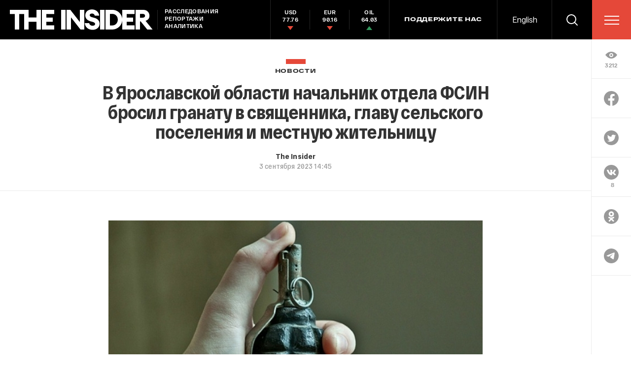

--- FILE ---
content_type: text/html; charset=windows-1251
request_url: https://theins.ru/api/proxy/vk?act=count&index=1&url=https%3A%2F%2Ftheins.ru%2Fnews%2F264794
body_size: 53
content:
VK.Share.count(1, 8);

--- FILE ---
content_type: text/html; charset=utf-8
request_url: https://www.google.com/recaptcha/api2/anchor?ar=1&k=6LfXXlQrAAAAAJfFz-T9_R_zHKzorpYdeA7oEl5d&co=aHR0cHM6Ly90aGVpbnMucnU6NDQz&hl=en&v=PoyoqOPhxBO7pBk68S4YbpHZ&size=invisible&anchor-ms=20000&execute-ms=30000&cb=y90ln5xx85r
body_size: 49586
content:
<!DOCTYPE HTML><html dir="ltr" lang="en"><head><meta http-equiv="Content-Type" content="text/html; charset=UTF-8">
<meta http-equiv="X-UA-Compatible" content="IE=edge">
<title>reCAPTCHA</title>
<style type="text/css">
/* cyrillic-ext */
@font-face {
  font-family: 'Roboto';
  font-style: normal;
  font-weight: 400;
  font-stretch: 100%;
  src: url(//fonts.gstatic.com/s/roboto/v48/KFO7CnqEu92Fr1ME7kSn66aGLdTylUAMa3GUBHMdazTgWw.woff2) format('woff2');
  unicode-range: U+0460-052F, U+1C80-1C8A, U+20B4, U+2DE0-2DFF, U+A640-A69F, U+FE2E-FE2F;
}
/* cyrillic */
@font-face {
  font-family: 'Roboto';
  font-style: normal;
  font-weight: 400;
  font-stretch: 100%;
  src: url(//fonts.gstatic.com/s/roboto/v48/KFO7CnqEu92Fr1ME7kSn66aGLdTylUAMa3iUBHMdazTgWw.woff2) format('woff2');
  unicode-range: U+0301, U+0400-045F, U+0490-0491, U+04B0-04B1, U+2116;
}
/* greek-ext */
@font-face {
  font-family: 'Roboto';
  font-style: normal;
  font-weight: 400;
  font-stretch: 100%;
  src: url(//fonts.gstatic.com/s/roboto/v48/KFO7CnqEu92Fr1ME7kSn66aGLdTylUAMa3CUBHMdazTgWw.woff2) format('woff2');
  unicode-range: U+1F00-1FFF;
}
/* greek */
@font-face {
  font-family: 'Roboto';
  font-style: normal;
  font-weight: 400;
  font-stretch: 100%;
  src: url(//fonts.gstatic.com/s/roboto/v48/KFO7CnqEu92Fr1ME7kSn66aGLdTylUAMa3-UBHMdazTgWw.woff2) format('woff2');
  unicode-range: U+0370-0377, U+037A-037F, U+0384-038A, U+038C, U+038E-03A1, U+03A3-03FF;
}
/* math */
@font-face {
  font-family: 'Roboto';
  font-style: normal;
  font-weight: 400;
  font-stretch: 100%;
  src: url(//fonts.gstatic.com/s/roboto/v48/KFO7CnqEu92Fr1ME7kSn66aGLdTylUAMawCUBHMdazTgWw.woff2) format('woff2');
  unicode-range: U+0302-0303, U+0305, U+0307-0308, U+0310, U+0312, U+0315, U+031A, U+0326-0327, U+032C, U+032F-0330, U+0332-0333, U+0338, U+033A, U+0346, U+034D, U+0391-03A1, U+03A3-03A9, U+03B1-03C9, U+03D1, U+03D5-03D6, U+03F0-03F1, U+03F4-03F5, U+2016-2017, U+2034-2038, U+203C, U+2040, U+2043, U+2047, U+2050, U+2057, U+205F, U+2070-2071, U+2074-208E, U+2090-209C, U+20D0-20DC, U+20E1, U+20E5-20EF, U+2100-2112, U+2114-2115, U+2117-2121, U+2123-214F, U+2190, U+2192, U+2194-21AE, U+21B0-21E5, U+21F1-21F2, U+21F4-2211, U+2213-2214, U+2216-22FF, U+2308-230B, U+2310, U+2319, U+231C-2321, U+2336-237A, U+237C, U+2395, U+239B-23B7, U+23D0, U+23DC-23E1, U+2474-2475, U+25AF, U+25B3, U+25B7, U+25BD, U+25C1, U+25CA, U+25CC, U+25FB, U+266D-266F, U+27C0-27FF, U+2900-2AFF, U+2B0E-2B11, U+2B30-2B4C, U+2BFE, U+3030, U+FF5B, U+FF5D, U+1D400-1D7FF, U+1EE00-1EEFF;
}
/* symbols */
@font-face {
  font-family: 'Roboto';
  font-style: normal;
  font-weight: 400;
  font-stretch: 100%;
  src: url(//fonts.gstatic.com/s/roboto/v48/KFO7CnqEu92Fr1ME7kSn66aGLdTylUAMaxKUBHMdazTgWw.woff2) format('woff2');
  unicode-range: U+0001-000C, U+000E-001F, U+007F-009F, U+20DD-20E0, U+20E2-20E4, U+2150-218F, U+2190, U+2192, U+2194-2199, U+21AF, U+21E6-21F0, U+21F3, U+2218-2219, U+2299, U+22C4-22C6, U+2300-243F, U+2440-244A, U+2460-24FF, U+25A0-27BF, U+2800-28FF, U+2921-2922, U+2981, U+29BF, U+29EB, U+2B00-2BFF, U+4DC0-4DFF, U+FFF9-FFFB, U+10140-1018E, U+10190-1019C, U+101A0, U+101D0-101FD, U+102E0-102FB, U+10E60-10E7E, U+1D2C0-1D2D3, U+1D2E0-1D37F, U+1F000-1F0FF, U+1F100-1F1AD, U+1F1E6-1F1FF, U+1F30D-1F30F, U+1F315, U+1F31C, U+1F31E, U+1F320-1F32C, U+1F336, U+1F378, U+1F37D, U+1F382, U+1F393-1F39F, U+1F3A7-1F3A8, U+1F3AC-1F3AF, U+1F3C2, U+1F3C4-1F3C6, U+1F3CA-1F3CE, U+1F3D4-1F3E0, U+1F3ED, U+1F3F1-1F3F3, U+1F3F5-1F3F7, U+1F408, U+1F415, U+1F41F, U+1F426, U+1F43F, U+1F441-1F442, U+1F444, U+1F446-1F449, U+1F44C-1F44E, U+1F453, U+1F46A, U+1F47D, U+1F4A3, U+1F4B0, U+1F4B3, U+1F4B9, U+1F4BB, U+1F4BF, U+1F4C8-1F4CB, U+1F4D6, U+1F4DA, U+1F4DF, U+1F4E3-1F4E6, U+1F4EA-1F4ED, U+1F4F7, U+1F4F9-1F4FB, U+1F4FD-1F4FE, U+1F503, U+1F507-1F50B, U+1F50D, U+1F512-1F513, U+1F53E-1F54A, U+1F54F-1F5FA, U+1F610, U+1F650-1F67F, U+1F687, U+1F68D, U+1F691, U+1F694, U+1F698, U+1F6AD, U+1F6B2, U+1F6B9-1F6BA, U+1F6BC, U+1F6C6-1F6CF, U+1F6D3-1F6D7, U+1F6E0-1F6EA, U+1F6F0-1F6F3, U+1F6F7-1F6FC, U+1F700-1F7FF, U+1F800-1F80B, U+1F810-1F847, U+1F850-1F859, U+1F860-1F887, U+1F890-1F8AD, U+1F8B0-1F8BB, U+1F8C0-1F8C1, U+1F900-1F90B, U+1F93B, U+1F946, U+1F984, U+1F996, U+1F9E9, U+1FA00-1FA6F, U+1FA70-1FA7C, U+1FA80-1FA89, U+1FA8F-1FAC6, U+1FACE-1FADC, U+1FADF-1FAE9, U+1FAF0-1FAF8, U+1FB00-1FBFF;
}
/* vietnamese */
@font-face {
  font-family: 'Roboto';
  font-style: normal;
  font-weight: 400;
  font-stretch: 100%;
  src: url(//fonts.gstatic.com/s/roboto/v48/KFO7CnqEu92Fr1ME7kSn66aGLdTylUAMa3OUBHMdazTgWw.woff2) format('woff2');
  unicode-range: U+0102-0103, U+0110-0111, U+0128-0129, U+0168-0169, U+01A0-01A1, U+01AF-01B0, U+0300-0301, U+0303-0304, U+0308-0309, U+0323, U+0329, U+1EA0-1EF9, U+20AB;
}
/* latin-ext */
@font-face {
  font-family: 'Roboto';
  font-style: normal;
  font-weight: 400;
  font-stretch: 100%;
  src: url(//fonts.gstatic.com/s/roboto/v48/KFO7CnqEu92Fr1ME7kSn66aGLdTylUAMa3KUBHMdazTgWw.woff2) format('woff2');
  unicode-range: U+0100-02BA, U+02BD-02C5, U+02C7-02CC, U+02CE-02D7, U+02DD-02FF, U+0304, U+0308, U+0329, U+1D00-1DBF, U+1E00-1E9F, U+1EF2-1EFF, U+2020, U+20A0-20AB, U+20AD-20C0, U+2113, U+2C60-2C7F, U+A720-A7FF;
}
/* latin */
@font-face {
  font-family: 'Roboto';
  font-style: normal;
  font-weight: 400;
  font-stretch: 100%;
  src: url(//fonts.gstatic.com/s/roboto/v48/KFO7CnqEu92Fr1ME7kSn66aGLdTylUAMa3yUBHMdazQ.woff2) format('woff2');
  unicode-range: U+0000-00FF, U+0131, U+0152-0153, U+02BB-02BC, U+02C6, U+02DA, U+02DC, U+0304, U+0308, U+0329, U+2000-206F, U+20AC, U+2122, U+2191, U+2193, U+2212, U+2215, U+FEFF, U+FFFD;
}
/* cyrillic-ext */
@font-face {
  font-family: 'Roboto';
  font-style: normal;
  font-weight: 500;
  font-stretch: 100%;
  src: url(//fonts.gstatic.com/s/roboto/v48/KFO7CnqEu92Fr1ME7kSn66aGLdTylUAMa3GUBHMdazTgWw.woff2) format('woff2');
  unicode-range: U+0460-052F, U+1C80-1C8A, U+20B4, U+2DE0-2DFF, U+A640-A69F, U+FE2E-FE2F;
}
/* cyrillic */
@font-face {
  font-family: 'Roboto';
  font-style: normal;
  font-weight: 500;
  font-stretch: 100%;
  src: url(//fonts.gstatic.com/s/roboto/v48/KFO7CnqEu92Fr1ME7kSn66aGLdTylUAMa3iUBHMdazTgWw.woff2) format('woff2');
  unicode-range: U+0301, U+0400-045F, U+0490-0491, U+04B0-04B1, U+2116;
}
/* greek-ext */
@font-face {
  font-family: 'Roboto';
  font-style: normal;
  font-weight: 500;
  font-stretch: 100%;
  src: url(//fonts.gstatic.com/s/roboto/v48/KFO7CnqEu92Fr1ME7kSn66aGLdTylUAMa3CUBHMdazTgWw.woff2) format('woff2');
  unicode-range: U+1F00-1FFF;
}
/* greek */
@font-face {
  font-family: 'Roboto';
  font-style: normal;
  font-weight: 500;
  font-stretch: 100%;
  src: url(//fonts.gstatic.com/s/roboto/v48/KFO7CnqEu92Fr1ME7kSn66aGLdTylUAMa3-UBHMdazTgWw.woff2) format('woff2');
  unicode-range: U+0370-0377, U+037A-037F, U+0384-038A, U+038C, U+038E-03A1, U+03A3-03FF;
}
/* math */
@font-face {
  font-family: 'Roboto';
  font-style: normal;
  font-weight: 500;
  font-stretch: 100%;
  src: url(//fonts.gstatic.com/s/roboto/v48/KFO7CnqEu92Fr1ME7kSn66aGLdTylUAMawCUBHMdazTgWw.woff2) format('woff2');
  unicode-range: U+0302-0303, U+0305, U+0307-0308, U+0310, U+0312, U+0315, U+031A, U+0326-0327, U+032C, U+032F-0330, U+0332-0333, U+0338, U+033A, U+0346, U+034D, U+0391-03A1, U+03A3-03A9, U+03B1-03C9, U+03D1, U+03D5-03D6, U+03F0-03F1, U+03F4-03F5, U+2016-2017, U+2034-2038, U+203C, U+2040, U+2043, U+2047, U+2050, U+2057, U+205F, U+2070-2071, U+2074-208E, U+2090-209C, U+20D0-20DC, U+20E1, U+20E5-20EF, U+2100-2112, U+2114-2115, U+2117-2121, U+2123-214F, U+2190, U+2192, U+2194-21AE, U+21B0-21E5, U+21F1-21F2, U+21F4-2211, U+2213-2214, U+2216-22FF, U+2308-230B, U+2310, U+2319, U+231C-2321, U+2336-237A, U+237C, U+2395, U+239B-23B7, U+23D0, U+23DC-23E1, U+2474-2475, U+25AF, U+25B3, U+25B7, U+25BD, U+25C1, U+25CA, U+25CC, U+25FB, U+266D-266F, U+27C0-27FF, U+2900-2AFF, U+2B0E-2B11, U+2B30-2B4C, U+2BFE, U+3030, U+FF5B, U+FF5D, U+1D400-1D7FF, U+1EE00-1EEFF;
}
/* symbols */
@font-face {
  font-family: 'Roboto';
  font-style: normal;
  font-weight: 500;
  font-stretch: 100%;
  src: url(//fonts.gstatic.com/s/roboto/v48/KFO7CnqEu92Fr1ME7kSn66aGLdTylUAMaxKUBHMdazTgWw.woff2) format('woff2');
  unicode-range: U+0001-000C, U+000E-001F, U+007F-009F, U+20DD-20E0, U+20E2-20E4, U+2150-218F, U+2190, U+2192, U+2194-2199, U+21AF, U+21E6-21F0, U+21F3, U+2218-2219, U+2299, U+22C4-22C6, U+2300-243F, U+2440-244A, U+2460-24FF, U+25A0-27BF, U+2800-28FF, U+2921-2922, U+2981, U+29BF, U+29EB, U+2B00-2BFF, U+4DC0-4DFF, U+FFF9-FFFB, U+10140-1018E, U+10190-1019C, U+101A0, U+101D0-101FD, U+102E0-102FB, U+10E60-10E7E, U+1D2C0-1D2D3, U+1D2E0-1D37F, U+1F000-1F0FF, U+1F100-1F1AD, U+1F1E6-1F1FF, U+1F30D-1F30F, U+1F315, U+1F31C, U+1F31E, U+1F320-1F32C, U+1F336, U+1F378, U+1F37D, U+1F382, U+1F393-1F39F, U+1F3A7-1F3A8, U+1F3AC-1F3AF, U+1F3C2, U+1F3C4-1F3C6, U+1F3CA-1F3CE, U+1F3D4-1F3E0, U+1F3ED, U+1F3F1-1F3F3, U+1F3F5-1F3F7, U+1F408, U+1F415, U+1F41F, U+1F426, U+1F43F, U+1F441-1F442, U+1F444, U+1F446-1F449, U+1F44C-1F44E, U+1F453, U+1F46A, U+1F47D, U+1F4A3, U+1F4B0, U+1F4B3, U+1F4B9, U+1F4BB, U+1F4BF, U+1F4C8-1F4CB, U+1F4D6, U+1F4DA, U+1F4DF, U+1F4E3-1F4E6, U+1F4EA-1F4ED, U+1F4F7, U+1F4F9-1F4FB, U+1F4FD-1F4FE, U+1F503, U+1F507-1F50B, U+1F50D, U+1F512-1F513, U+1F53E-1F54A, U+1F54F-1F5FA, U+1F610, U+1F650-1F67F, U+1F687, U+1F68D, U+1F691, U+1F694, U+1F698, U+1F6AD, U+1F6B2, U+1F6B9-1F6BA, U+1F6BC, U+1F6C6-1F6CF, U+1F6D3-1F6D7, U+1F6E0-1F6EA, U+1F6F0-1F6F3, U+1F6F7-1F6FC, U+1F700-1F7FF, U+1F800-1F80B, U+1F810-1F847, U+1F850-1F859, U+1F860-1F887, U+1F890-1F8AD, U+1F8B0-1F8BB, U+1F8C0-1F8C1, U+1F900-1F90B, U+1F93B, U+1F946, U+1F984, U+1F996, U+1F9E9, U+1FA00-1FA6F, U+1FA70-1FA7C, U+1FA80-1FA89, U+1FA8F-1FAC6, U+1FACE-1FADC, U+1FADF-1FAE9, U+1FAF0-1FAF8, U+1FB00-1FBFF;
}
/* vietnamese */
@font-face {
  font-family: 'Roboto';
  font-style: normal;
  font-weight: 500;
  font-stretch: 100%;
  src: url(//fonts.gstatic.com/s/roboto/v48/KFO7CnqEu92Fr1ME7kSn66aGLdTylUAMa3OUBHMdazTgWw.woff2) format('woff2');
  unicode-range: U+0102-0103, U+0110-0111, U+0128-0129, U+0168-0169, U+01A0-01A1, U+01AF-01B0, U+0300-0301, U+0303-0304, U+0308-0309, U+0323, U+0329, U+1EA0-1EF9, U+20AB;
}
/* latin-ext */
@font-face {
  font-family: 'Roboto';
  font-style: normal;
  font-weight: 500;
  font-stretch: 100%;
  src: url(//fonts.gstatic.com/s/roboto/v48/KFO7CnqEu92Fr1ME7kSn66aGLdTylUAMa3KUBHMdazTgWw.woff2) format('woff2');
  unicode-range: U+0100-02BA, U+02BD-02C5, U+02C7-02CC, U+02CE-02D7, U+02DD-02FF, U+0304, U+0308, U+0329, U+1D00-1DBF, U+1E00-1E9F, U+1EF2-1EFF, U+2020, U+20A0-20AB, U+20AD-20C0, U+2113, U+2C60-2C7F, U+A720-A7FF;
}
/* latin */
@font-face {
  font-family: 'Roboto';
  font-style: normal;
  font-weight: 500;
  font-stretch: 100%;
  src: url(//fonts.gstatic.com/s/roboto/v48/KFO7CnqEu92Fr1ME7kSn66aGLdTylUAMa3yUBHMdazQ.woff2) format('woff2');
  unicode-range: U+0000-00FF, U+0131, U+0152-0153, U+02BB-02BC, U+02C6, U+02DA, U+02DC, U+0304, U+0308, U+0329, U+2000-206F, U+20AC, U+2122, U+2191, U+2193, U+2212, U+2215, U+FEFF, U+FFFD;
}
/* cyrillic-ext */
@font-face {
  font-family: 'Roboto';
  font-style: normal;
  font-weight: 900;
  font-stretch: 100%;
  src: url(//fonts.gstatic.com/s/roboto/v48/KFO7CnqEu92Fr1ME7kSn66aGLdTylUAMa3GUBHMdazTgWw.woff2) format('woff2');
  unicode-range: U+0460-052F, U+1C80-1C8A, U+20B4, U+2DE0-2DFF, U+A640-A69F, U+FE2E-FE2F;
}
/* cyrillic */
@font-face {
  font-family: 'Roboto';
  font-style: normal;
  font-weight: 900;
  font-stretch: 100%;
  src: url(//fonts.gstatic.com/s/roboto/v48/KFO7CnqEu92Fr1ME7kSn66aGLdTylUAMa3iUBHMdazTgWw.woff2) format('woff2');
  unicode-range: U+0301, U+0400-045F, U+0490-0491, U+04B0-04B1, U+2116;
}
/* greek-ext */
@font-face {
  font-family: 'Roboto';
  font-style: normal;
  font-weight: 900;
  font-stretch: 100%;
  src: url(//fonts.gstatic.com/s/roboto/v48/KFO7CnqEu92Fr1ME7kSn66aGLdTylUAMa3CUBHMdazTgWw.woff2) format('woff2');
  unicode-range: U+1F00-1FFF;
}
/* greek */
@font-face {
  font-family: 'Roboto';
  font-style: normal;
  font-weight: 900;
  font-stretch: 100%;
  src: url(//fonts.gstatic.com/s/roboto/v48/KFO7CnqEu92Fr1ME7kSn66aGLdTylUAMa3-UBHMdazTgWw.woff2) format('woff2');
  unicode-range: U+0370-0377, U+037A-037F, U+0384-038A, U+038C, U+038E-03A1, U+03A3-03FF;
}
/* math */
@font-face {
  font-family: 'Roboto';
  font-style: normal;
  font-weight: 900;
  font-stretch: 100%;
  src: url(//fonts.gstatic.com/s/roboto/v48/KFO7CnqEu92Fr1ME7kSn66aGLdTylUAMawCUBHMdazTgWw.woff2) format('woff2');
  unicode-range: U+0302-0303, U+0305, U+0307-0308, U+0310, U+0312, U+0315, U+031A, U+0326-0327, U+032C, U+032F-0330, U+0332-0333, U+0338, U+033A, U+0346, U+034D, U+0391-03A1, U+03A3-03A9, U+03B1-03C9, U+03D1, U+03D5-03D6, U+03F0-03F1, U+03F4-03F5, U+2016-2017, U+2034-2038, U+203C, U+2040, U+2043, U+2047, U+2050, U+2057, U+205F, U+2070-2071, U+2074-208E, U+2090-209C, U+20D0-20DC, U+20E1, U+20E5-20EF, U+2100-2112, U+2114-2115, U+2117-2121, U+2123-214F, U+2190, U+2192, U+2194-21AE, U+21B0-21E5, U+21F1-21F2, U+21F4-2211, U+2213-2214, U+2216-22FF, U+2308-230B, U+2310, U+2319, U+231C-2321, U+2336-237A, U+237C, U+2395, U+239B-23B7, U+23D0, U+23DC-23E1, U+2474-2475, U+25AF, U+25B3, U+25B7, U+25BD, U+25C1, U+25CA, U+25CC, U+25FB, U+266D-266F, U+27C0-27FF, U+2900-2AFF, U+2B0E-2B11, U+2B30-2B4C, U+2BFE, U+3030, U+FF5B, U+FF5D, U+1D400-1D7FF, U+1EE00-1EEFF;
}
/* symbols */
@font-face {
  font-family: 'Roboto';
  font-style: normal;
  font-weight: 900;
  font-stretch: 100%;
  src: url(//fonts.gstatic.com/s/roboto/v48/KFO7CnqEu92Fr1ME7kSn66aGLdTylUAMaxKUBHMdazTgWw.woff2) format('woff2');
  unicode-range: U+0001-000C, U+000E-001F, U+007F-009F, U+20DD-20E0, U+20E2-20E4, U+2150-218F, U+2190, U+2192, U+2194-2199, U+21AF, U+21E6-21F0, U+21F3, U+2218-2219, U+2299, U+22C4-22C6, U+2300-243F, U+2440-244A, U+2460-24FF, U+25A0-27BF, U+2800-28FF, U+2921-2922, U+2981, U+29BF, U+29EB, U+2B00-2BFF, U+4DC0-4DFF, U+FFF9-FFFB, U+10140-1018E, U+10190-1019C, U+101A0, U+101D0-101FD, U+102E0-102FB, U+10E60-10E7E, U+1D2C0-1D2D3, U+1D2E0-1D37F, U+1F000-1F0FF, U+1F100-1F1AD, U+1F1E6-1F1FF, U+1F30D-1F30F, U+1F315, U+1F31C, U+1F31E, U+1F320-1F32C, U+1F336, U+1F378, U+1F37D, U+1F382, U+1F393-1F39F, U+1F3A7-1F3A8, U+1F3AC-1F3AF, U+1F3C2, U+1F3C4-1F3C6, U+1F3CA-1F3CE, U+1F3D4-1F3E0, U+1F3ED, U+1F3F1-1F3F3, U+1F3F5-1F3F7, U+1F408, U+1F415, U+1F41F, U+1F426, U+1F43F, U+1F441-1F442, U+1F444, U+1F446-1F449, U+1F44C-1F44E, U+1F453, U+1F46A, U+1F47D, U+1F4A3, U+1F4B0, U+1F4B3, U+1F4B9, U+1F4BB, U+1F4BF, U+1F4C8-1F4CB, U+1F4D6, U+1F4DA, U+1F4DF, U+1F4E3-1F4E6, U+1F4EA-1F4ED, U+1F4F7, U+1F4F9-1F4FB, U+1F4FD-1F4FE, U+1F503, U+1F507-1F50B, U+1F50D, U+1F512-1F513, U+1F53E-1F54A, U+1F54F-1F5FA, U+1F610, U+1F650-1F67F, U+1F687, U+1F68D, U+1F691, U+1F694, U+1F698, U+1F6AD, U+1F6B2, U+1F6B9-1F6BA, U+1F6BC, U+1F6C6-1F6CF, U+1F6D3-1F6D7, U+1F6E0-1F6EA, U+1F6F0-1F6F3, U+1F6F7-1F6FC, U+1F700-1F7FF, U+1F800-1F80B, U+1F810-1F847, U+1F850-1F859, U+1F860-1F887, U+1F890-1F8AD, U+1F8B0-1F8BB, U+1F8C0-1F8C1, U+1F900-1F90B, U+1F93B, U+1F946, U+1F984, U+1F996, U+1F9E9, U+1FA00-1FA6F, U+1FA70-1FA7C, U+1FA80-1FA89, U+1FA8F-1FAC6, U+1FACE-1FADC, U+1FADF-1FAE9, U+1FAF0-1FAF8, U+1FB00-1FBFF;
}
/* vietnamese */
@font-face {
  font-family: 'Roboto';
  font-style: normal;
  font-weight: 900;
  font-stretch: 100%;
  src: url(//fonts.gstatic.com/s/roboto/v48/KFO7CnqEu92Fr1ME7kSn66aGLdTylUAMa3OUBHMdazTgWw.woff2) format('woff2');
  unicode-range: U+0102-0103, U+0110-0111, U+0128-0129, U+0168-0169, U+01A0-01A1, U+01AF-01B0, U+0300-0301, U+0303-0304, U+0308-0309, U+0323, U+0329, U+1EA0-1EF9, U+20AB;
}
/* latin-ext */
@font-face {
  font-family: 'Roboto';
  font-style: normal;
  font-weight: 900;
  font-stretch: 100%;
  src: url(//fonts.gstatic.com/s/roboto/v48/KFO7CnqEu92Fr1ME7kSn66aGLdTylUAMa3KUBHMdazTgWw.woff2) format('woff2');
  unicode-range: U+0100-02BA, U+02BD-02C5, U+02C7-02CC, U+02CE-02D7, U+02DD-02FF, U+0304, U+0308, U+0329, U+1D00-1DBF, U+1E00-1E9F, U+1EF2-1EFF, U+2020, U+20A0-20AB, U+20AD-20C0, U+2113, U+2C60-2C7F, U+A720-A7FF;
}
/* latin */
@font-face {
  font-family: 'Roboto';
  font-style: normal;
  font-weight: 900;
  font-stretch: 100%;
  src: url(//fonts.gstatic.com/s/roboto/v48/KFO7CnqEu92Fr1ME7kSn66aGLdTylUAMa3yUBHMdazQ.woff2) format('woff2');
  unicode-range: U+0000-00FF, U+0131, U+0152-0153, U+02BB-02BC, U+02C6, U+02DA, U+02DC, U+0304, U+0308, U+0329, U+2000-206F, U+20AC, U+2122, U+2191, U+2193, U+2212, U+2215, U+FEFF, U+FFFD;
}

</style>
<link rel="stylesheet" type="text/css" href="https://www.gstatic.com/recaptcha/releases/PoyoqOPhxBO7pBk68S4YbpHZ/styles__ltr.css">
<script nonce="IshOWnVoSAQAIvnD98RDSg" type="text/javascript">window['__recaptcha_api'] = 'https://www.google.com/recaptcha/api2/';</script>
<script type="text/javascript" src="https://www.gstatic.com/recaptcha/releases/PoyoqOPhxBO7pBk68S4YbpHZ/recaptcha__en.js" nonce="IshOWnVoSAQAIvnD98RDSg">
      
    </script></head>
<body><div id="rc-anchor-alert" class="rc-anchor-alert"></div>
<input type="hidden" id="recaptcha-token" value="[base64]">
<script type="text/javascript" nonce="IshOWnVoSAQAIvnD98RDSg">
      recaptcha.anchor.Main.init("[\x22ainput\x22,[\x22bgdata\x22,\x22\x22,\[base64]/[base64]/[base64]/[base64]/cjw8ejpyPj4+eil9Y2F0Y2gobCl7dGhyb3cgbDt9fSxIPWZ1bmN0aW9uKHcsdCx6KXtpZih3PT0xOTR8fHc9PTIwOCl0LnZbd10/dC52W3ddLmNvbmNhdCh6KTp0LnZbd109b2Yoeix0KTtlbHNle2lmKHQuYkImJnchPTMxNylyZXR1cm47dz09NjZ8fHc9PTEyMnx8dz09NDcwfHx3PT00NHx8dz09NDE2fHx3PT0zOTd8fHc9PTQyMXx8dz09Njh8fHc9PTcwfHx3PT0xODQ/[base64]/[base64]/[base64]/bmV3IGRbVl0oSlswXSk6cD09Mj9uZXcgZFtWXShKWzBdLEpbMV0pOnA9PTM/bmV3IGRbVl0oSlswXSxKWzFdLEpbMl0pOnA9PTQ/[base64]/[base64]/[base64]/[base64]\x22,\[base64]\x22,\x22wq/DgXLDnVbDoD/DmcKnCnPDpSLCqTTDuxBhwq14woVowqDDmDAZwrjCsURBw6vDtSTCnVfClD3DgMKCw4wEw5zDssKHHwLCvnrDkglaAkfDjMOBwrjCmsOUB8KNw4QTwobDiQApw4HCtFlNfMKGw4jCvMK6FMKXwpwuwozDrsOLWMKVwovCmC/Cl8OzP2ZOMyFtw47CpxvCksK+wrRcw53ChMKGwr3Cp8K4w6sBOi4CwrgWwrJCBhoETMK8M1jCuAdJWsO+wowJw6RtwoXCpwjCk8KsIFHDkMKNwqBow60qHsO4wpvClWZ9KcK4wrJLTnnCtAZMw6vDpzPDsMK/GcKHNcKuB8OOw408wp3CtcOIJsOOwoHCi8OZSnUQwrI4wq3DvcO1VcO5wq9nwoXDlcKzwpE8VX3CqMKUd8ORLsOuZFJ3w6V7VnMlwrrDosKPwrhpYMKmHMOaJsKRwqDDt0fCrSJzw5DDpMOsw5/DizXCnmcJw5s2SGrCkzN6e8ODw4hcw67Do8KObjcMGMOEMcO8worDkMKNw4nCscO4DTDDgMOBZMKzw7TDvh/[base64]/w7Bcw5/Dh8KBwq3DpCPCpDbCv1XCn8KZw6jDlwfCh8OOwoXDjsKaB1QGw6R0w65fYcOTUxLDhcKGQDXDpsOSKXDClz3DnMKvCMOvdkQHwqnCjlo6w5QQwqEQwrjCpjLDlMKLLsK/w4kqWiIfJsO1W8KlAnrCtHBww60EbEd9w6zCucKgcEDCrmTCg8KAD2jDqsOtZi18A8KSw6zCkiRTw6bDqsKbw47CkkE1W8OjWw0TSRMZw7IfV0ZTf8KWw59GDmZ+XHnDm8K9w7/CvMKcw7t0RxY+woDCqjTChhXDiMO/wrw3J8ORAXpRw6lAMMKzwoY+FsOCw5M+wr3Dr0LCgsOWG8O2T8KXL8KmYcKTYcOGwqw+OBzDk3rDkxYSwpZkwqYnLW4QDMKLB8O1CcOAVMOydsOGwpLCj0/Ct8KcwpkMXMOpNMKLwpAfOsKLSsOGwrPDqRMowqUAQTHDncKQacOoEsO9wqB/w5XCt8O1NRhed8KSPcObdsKxFhB0FcKbw7bCjzTDoMO8wrteEcKhNXo0dMOGwrbCpsO2QsOGw6EBB8O1w6YccETDi1LDmsOGwqhxTMKcw5MrHzxPwroxNsOkBcOmw48rfcK4FiQRwp/CmsKswqR6w4fDu8KqCH7CvXDCuUwTO8KGw4UHwrXCv1wEVmoIH3oswr8GOE1ZMcOhN1wcDHHCgsKjMcKCwq/DgsOCw4TDtgM8O8KswpzDgR16B8OKw5NiB2rCgCRQeksNw43DiMO7wrDDpVDDuSdTPMKWUwpDwqnDhWFIwpPDkh/[base64]/Diz00cSTCoMKzLWVuMsOlBBViJxfCsAHDjcKGw7DDgzI+BWwpPSzCusOSQMKBODgxwrs4JcOxw4FYPMK1MsOGwqBuImV1w5vDlsOpRTLDr8KAw4xtw7TDkcKrw47DlmrDlsK2wqRoI8K8SlvCrsOew4XCiSpJNMO/w6wowrLDmyM/w6rDu8K3w4jDiMKDw5IYw7bCg8OywpFVNhZ8On0IPiPChQNlJnMKUyIlwr8ww69UK8O3w4YkJBLDl8OyOMK8wok1w40/w5fCv8KObhZXIGrDvWIjwq3DjSkCw4XCn8O5dMKSdDLDusO6S1/Dl0ojfAbDosKbw7cXRMOwwpgbw4VFwq1/[base64]/DosO8QxQfUMO/Iw5rFsOuMS/CvcKxw5kTwo7CjsOqw6JvwpAYw5PCuV7CklDDtcKmIsOxVjPCkMKYVGfCtsOrdcOLw5YuwqBve0pDw6wfOAHCh8Olw7/Di2ZqwqJwbcKUEMOwOcKywoA9MH5Lw7vDtcKoC8KWw6/Cj8OyRXV8SsKiw5vDgcK5w5/[base64]/CkMKfwpZJw4tcw7HDg8OnLMKRRmPDi8Obw6caZcOqcTR7M8K3fCElEGplWcK3ZnbCnjjCuiteI2XCgFkbwol/wqMNw5rCncK6wofCmcKIWMOeLmXDvXnDoj0BA8KifsKOYQxNw47DiyJ8fcK6w65LwpkAwrRpwoY9w6jDgcOsTsKhf8OtR1Q1wpJQw5kHw7LDo2QFMlHDjHNMEGxtw5NKMUouwqY6ZwPDrMOHMQA4U2Ztw7/[base64]/SMOvw7HCnxXCs8KjwoPCgTvCrEAfw4vDusKIVsK9w6TCgMKIw4/Cl33DoR0DNcO8FnzCgHrDpDMHAsKCLT0Nw5NkMypxKcOxw5bCo8K+TMOpw6XCogZBw7cTwqnCiBvDlcOowp9ywqXDjj7DriDDtmlzVsOgDADCsj/[base64]/CjcKHOsKMwqoFblZlGh9/V8Kqw6kLM8ObNMK3Hz1Fw6jDtMKFwrIlAE/CmCrCicKhGD5TQMKdUz3CgXrDt01nQSMZw53Cs8K7wrnDgmHDpsOJwqAwC8KTw4jCuGXDg8K9QcKEw7EYP8K5wr3Dpw3DiADCnsOvwoDCvzPCscKrS8K5w4fClU0cAMKowrlYcMOefBluZcKcw6o3wrBmw5jDkXcqwpTDhGpnTmY/FsO2EXcoF1TCo1NSSwoIOjYJOjrDlSrDrg/CmW3CjMKVHSPDoC7Dg3Nhw4/DvyEuwp0twobDtlTDqE1DZUvCgEgBwpHCgE7DusOdaULDs3cCwpBWL0vCvMKWw7B1w7XCnAxqIgYXwp0jDcO7J1HCjMOvw7I5fsKkMMKaw7tdwrJ8wpsbw67Cp8KAVyLDux7CucOCd8Kcw7xPwrbCkcOfw67DvQvCmHnCmj0sP8KRwrQ/[base64]/CrsOac8OdOGcswpx0woFXw5rDv8KVw65iF8O8dFo6LcO2w50/w6wBMS5ew4ozU8O7w55Uwr7CncKgw44Ywp/[base64]/[base64]/elcJw5/DkUHDg0bDkHIUwpFPwogew7NHwoXCoiLClmnDkxJ9w4Q4wqIkw4DDg8KzwozCp8OhAHvDiMOcamcJw41twrhmw5FOw5EAaWh1w7TCkcOEw7PCv8OCw4RBLxJrwpVccw/Cm8O2wrTCpsOcwqIbwowJAlNvAylrRldUw4ZFwpDChMKdwqrDtyPDvMKNw47DsVBIw5ZKw6l+w4DDlSfCn8OUw6fCu8O2w73Cvhwie8KlT8KQw7N8UcKCwpbDtMOmE8Onb8K9wqrChHk7wq9Rw7/DgMKhO8OvEkXCvcOwwrl0w5jDucOQw5/Dgng6w6/[base64]/wr7Dvy8ycwBPwo3Dn8ODwqsfw4jDmB/DrhHDgFdBwp7CrVjChEfCjVZZwpZLLip8wr7CnyXCpcOjw5rDpTbDqsOZU8OkEMK+wpAaIGxcw4JJw7Bhe03DuirDkE3Cj2zCuCrCj8Ood8KZw5Z1wrLCjxDClsKlw6grw5LCvcOWMCFtKMOvasKlwqgCwrUKw4s2LxTDux/DksOKYwPCucOnPUVOw6NmR8Kyw6ILw716PmhPw53DlTrDvD7CucO1BcOYJUDDpzZad8KBw7/DnsOAwqzCm2l7JB3DvFjCksOlwo/DlSXCtiXCkcKDQ2bDj2LDlUbDnD7DlWXDn8KLwrEETsKee3/Cnkh5HhPCnsKCwp4IwrJwZcO6woclwr7CtcOjwpc3wpvDucKfw4jCnD/Dh1EKwoTDjwvCnRgED3RwbTQrw4llT8OQw6F0wqZPwp/Dt03Di3dTDxNtwozCvMOZKlgEwpjDkcOww6DCqcKffDTDqsKlFVXCvArCgWvDksOxwqjCuCFww60kFh0LAsKZATHDqEUnXTbCmMKSwpXDicOmfT/CjcOXw6EDHMKww4DDlcOkw73CqcKVeMOawrhLw4s9w6XCjcOswpTDuMKWwqHDucKVwpvCkhpeUgfDlMOLG8KIDhU0w5BkwpHDh8KRw6jDpm/ChMKnwrnChBxUdhA/LFPDohDDgMOiwp5SwqgVJcKrwqfCocKGw4ssw7N1w5A6wo8nwrt+E8KjI8KhLsKND8KEw7IdKsOkaMKNwr3DgSTCvcOHLU/DssOow4VLw5hoZWUPWyHDjDhVw5jCtsKRfQY0w5TCrSXDvX9PVMKudXlZWgUfLsOwU3NBZ8OzIsO3Cl3Di8ObdyTCicKuwpdTJ27Cs8K7w6nDukzDrT/[base64]/CnXbDpxJXw6fDtsOiw4c/w5siOQfCr8KBw5fDo1Atwo7CnnzDvcOmCyRUw79EccOIw6d4V8OuccKGBcK4wrfCt8O6wqskZ8OTwqkpGEbCpRwrZ0bDlSUWVsK/H8KxIXAJwosFw5TDqMKCQ8OJw63CjsOTYsOQLMOXfsKUw6rDj2rCukUFTBR/wrDCmcKXc8KnwojCocK1NHIYV0BLAcKbEnTDp8KtdmDChjcaYMK4w6vDvsO5w54SJsKAD8OBwoMcw75gRzrCj8K1wo3CpMOqLAAfw6lzw7zCvsKbbcK/JMOlcsKgAcKVKHA3wrorBWs6BivCj0F/[base64]/[base64]/DjMO6wqrCgw3Cm0F7w4XDukTDkhzCszBjwpfDjcOKwokHw58LSsKUHGbCssKmOMOUwpTDpT0HwprDvMK9BzkBWsOCEl4/[base64]/DsmTCt2NeUcKhLcKlI8Oaw4XDv8OfBANRw6fCqcOleDsrO8K3ewnCr3hVwp12RHlQWsOXN13Dg0vCvMOoKMO/AhHDjmJzWsO2WMOTw7fCmlI2ecOcwqrCg8Kcw5XDqDFyw7pzEcOXw48ZA2zDhBJTOk1Gw4QXwqsbfcOxAjhHdsKzckrDvHs1fcKGw5Arw6XClMOIacKJw4vDkMKXwpkAMG7CkMKfw7fCpEfDuFggwo8aw4tpw7/DklbCp8OmEcKbw5AeGMKRVMKjwo1AEcKBw4hVw7fCj8KXw4zCvnPCkkJzLcKkw4difgvCqMOLV8KpBcOlCDpMLQzDqcOwCWFwbsOOFcKSw6ohbkzDrCtOAjYow5hGw5wCBMKgIMORw57DlA3CvlZMWC3Dhj/Dh8KHBcKufTMOw68gcTnDgHdjwoIpw57DqcKtBnrCsEHDnMKeRsKNTsOnw6I5QsOJJ8K1VWDDpTRdAsO9wovCnw41w4nDocOyR8KvTMKsFGwZw7luw7w3w68pODEjVlfCowbCucOGNS83w7zCssO0wq7CvBx2w50zwq/[base64]/DlwXDl8OJw5fCnDcnG8KWwodRJDHDncKXCknDh8OWB2JycnvDrnXCrlZMw5Ade8KpT8OAw5/CtcKcHg/DmMOGworDisKSw4pzw7NxdMKNw5DCtMK1w4bCnGTCp8KFKSRQU2/DvsO+wqYvJSFLwoXCoRlef8KCw5UeeMKGSmTCvxHCrTvDmk8rVDbDvcOVw6NUNcOZT2/Cm8K6O0t8wqjDtsKIwoPDikLDlVRXwpwbT8KQZ8KQFh1Nw53ClzrCm8ODMFjCtU9nwrLCp8K7wpUpP8OEVWjCmcK4YW/CqC1EesO8YsKzwpzDhsKBSsKDKcOHJyZ3wrLCuMK/wrHDl8KwCgjDoMOQw5JTO8K3w7PDrsKKw7xZGhfCrsKrCigRbQ/DkMOvw67CkcK+alItasOpC8OUwpEvwpMbYl3DgsO0wqcqwr3CiGnDmEjDn8KvFcKbTx01AMO9woxdwo/[base64]/CpzHChBrCjxxqB8K1csKrU8OxOMO8Z8OHwokjPW56GSXCocO8RDXDusK4w7vDjhXCpcOKw7l/[base64]/Dk3hqwo88w7dswqg/V0LDjgzDmMKUw6rDncKUasKsal1gRhbDisKAEQzCv04NwoXCjUFMw5FoQ1lgAy15wpbCn8KgKiMdwpHCv11Fw58twobCksO7Ry/Dt8KewrnCkUjDsTxBwo3CvMKRFsKlwrHCqMOJw4x6wqNJbcOtEsKdM8Onwq7Cs8KOwqbDrGbCqz7DssOeUsKYw7rCrMKZcsOhwrgrbBfCtTfDqEB5wrbCuhFTw5DDgMOVNsKWV8OdKTvDo0nCnsO/[base64]/CqcK8PioNHXNRwrzClWtCbQzDnlhlwr/DrsK4w6kzV8OTw412w4tdwoY3cTfDisKPwrpvUcKpwo4qTsK6wrxgw5DCpAdnN8KqwoTCjcOfw7QGwrLDhzrDm2EMJwsmeGHDtsK5w6hlf14Twq/[base64]/Chl57bMKBOxsuKyzCiMOkVzjDosOKwpDDlDBdOljCk8K2w6Jtf8KawpgMwrc2eMOnaBg9L8ODw7ZOd35jwpExbMOsw7QOwqZTNsOYeTzDrMOBw5k/w4zCtcOKE8KBwooUFMOSVV/CpCHCr3/DnUBFw48GVBJTOkHDoCkAD8Ofwo9qw6HCvcOdwpXCmGAaKcOOQcOgW2BdC8Ouw6UtwqLCtAEKwrErwqhkwrjCnwF5Ow5sWcKTw4LCqA7CusOCwqPDnRDDtk3CgHY0wonDoQZBwrPDsjMrVcOTIBMLMsKaBsKXDD/[base64]/[base64]/CgnXCq1AuwpZ3MhTCv8Kmw63Dmx5wBg5lwohbwqQ8wq09JnHDmmPDuUVPwqB0w58Nw6ZTw7LDsF7DssKuwrPDvcKQahBlw5DDgCjDv8KUwpvCnz/[base64]/w43Cl8K/JBw8woxINBoiwrfDshh9wpZrwoLDmcK7wrFHIVcAaMOlw59wwpgQFCxWdsKEw4EXeVwDZQ3DnlHDjAggw63ChUXCu8OgJ3psYMKfwo3DoAzChSwfDybDr8OtwrYXwrtkJMK5w4HDjcOZwq/DpsOjw6zCp8K4AsOEwpTCgQPCrcKKwrgQWsKDDWhZwpPCvMOIw5PCiiLDgT1Rw6bDvGwbw7Zcw7/CncOjEDnCn8Odw7l1wpfCmFgIXBfCsW7DuMKuw7nCg8KDDsKpw5hpR8Kdw4rCgcOjYUzDo3vCiEFcwr3DpgrCnMKBCiRCJhzCgMOfR8OhJgfCmiXCucOuwpMTwr/ChiXDg0V+w4TDm2HCpRbDgMOKUcKOw5HDvVoWekrDhHZBCMOOYsO5D1krJlHDslRDQ1bClCIzw7tsw5PCrsO1bcOowpnCucOZw5DCkkBpIcKCAmjCtSY2w5rCicKSbWE9SsKswpQawrMDJC/DmsKzc8KpTQTDvGfDkMKowoRrbH16Y1tpwoRYwqplwo7DpsK4w6TCjQbDtR5Ab8KHw4UnMULCnMOywoRqEi5JwpwQdsOnXgnCswkMw5/CqxXCuzATQkM1QiLDhgEBwrnDlsOPfE5EI8ODwpcVYsKpw7HDuk84SjUfVcOVcsKDwr/DuMOkwoonw47DhDfDhsKUwqwiw45Tw6MDWnfDjF43w7fCgW/DhcKAUMOkw5hmwrfCj8OAf8Oqf8KIwrlOQhfClDB7A8KecMOJQ8O7w6kdd3bCgcOmEMKAwobDocO+wpsPChJTw6XCicKFcsOBwqVyRVjDrl/Ci8KADcKtH08QwrrDgsKKw6pjXcOXwqEaPMOGw41SIMKbw4RAT8KcZDEqwoJEw4PDgsKPwoLChcKtCsOywq/CuHxEw5PCsnLCgMK0dcOrCsOAw5U1WcK/IMKawq9zR8O2wqHCqsKsRV0Iw45SN8KZwqRrw5tUwojDsS/DgkDChcK+w6LCjMKZwo/DmTrCmMKtwqrDrcOXY8KnQFYmeVV5aAXDr3QNwr3CuS3CjcOhQSJWXsK2VgzDmxnCnGbDrcOAOcKHdAHDt8KxZB7CpcOdI8OhMUfCrl7DrwLDqxtLcsKhwqBHw6fCg8Ksw57Cg1fCi19pCSAJN2p6dMKHGjhZw7/DtMKtIQo3PcO8Bw5HwqHDrMOtwrdBw5DDoWDDkB7Cn8ONMm/DkkgJCnBPCQkzw4Msw7fCrGDCicOawr/[base64]/CrMKiS8OKwo93w57DiGzCq8KZAMKGRV9hDsOBwo/DulETR8KaZMKWwr9+HsKtPxE8MsOoI8OYw43DviJ9KEkow4rDm8O5SXjCs8KWw5PDlwLCoVjDpxfCuBAfwqvCjMOJw7bDgyhNCkMVwrRJYMKRwpY2wq/DnxrCkwrDr35YVSjCmsKhw5bCu8ONDDTDhl7CtGbDuwTCg8KtBMKICsOuwqBgIMKuw7cjVMKdwqkRa8OFw6tmISleak7DrsOmTRzChHnDomnDn17DrUprGsKUTyIow67DkcKGw7RmwrdyEMORXDHDsivClMK3wqtARV/[base64]/[base64]/wrHClSnDq8K6NUVgw4ooSBXCsSQXwrBdeMKGwpBeVMOZZwHDijgdwoN5w4/DlUQrwqJqOMKaXFfCiVTCkXxee0pswpl+wq7CoUFmw5hAw6t6a3XCpMOUQcOWwpDClhIaWxh2KwPCvcOJw77DlMOHw6FEfcKid29Nw4nDh1BxwprDtsK1CnPDscKkw5xDE2PCqkVOw74Aw4bCqFA8EcO/RkJ1wqovCcKDw7ArwoNFBcOBcMOxw6h2DQnDh2zCt8KTMcK/FsKXbsOBw5bCi8O3wq8+w5/[base64]/Ci8KxPmDCl8O7w6TCo8O+wqbCvMOowrtswqICw4rColYHw7TDtFMcwqHDocKhwqlTw5zCjgITw67ClWTDhcKBwo0Mw5AJWcO7XQxjwp/[base64]/CtA8dwrszwopmdcKDesKnOgzChk1hecKAwojDqsKDw7fDssOUwoTDmi/CqXXCm8KrwrvCmcKiw67CnyjChsKmFcKZY0fDlMO2wo/DqcOGw7XDn8OHwrMITsKJwrljbTQ2w7JzwocDDMKUw5HDuV3CjcKew4bCiMO3HXRgwrY3wozCmcKswqUCN8K/LF7Dq8O/w6bCqsOAwq7CiiDDnh/DoMOdw4zDmcOcwoQCw7ZHP8OIwrkMwo1SZsO1wpU4ZcK+w49ta8KYwo1Aw6h5w4/CnALCrhXCs07CuMOhKMOFw7JXwrbDlsOaIsOqPxQDI8K2WSFXcsOVOcKXbcOhMMOfwrjDrm/DgcOWw6zChi/DrRxccDXDkioOw4dLw6klwovCoynDgyjDlMKaOcOrwrNrwoDDssK8w5zDo3xybcKwJMKMw7DCocOPeR5sLEDCjnUsw4nDtXsWw5zCnk7CmHlPw4EXJVHClMOSwrwCw7zCqmNpHsKZJsKtHcKkVwNaN8KJfcOHw4ZFRRnDk0jCkMKfT29KZAlUwrlAe8Oaw5I+wp/CrUUaw6fDnDfCv8OZw5PDil7Cjx/DrERMwoLDk280G8KMC2TCpATDt8K8woUzPzVyw6tMI8OTVcKCN1ILOznCmFLCrMK/LMOhBcOWXFHCqcK4YMOeblvDizfCnMKIB8KOwrnDlhUhZDkJwr7Dv8Kkw6TDqMOpwpzCucKQfClWw7rDuy7DjcO8w6lzU1LDvsOPZDI4w6vCp8KBwpt4w7/[base64]/GsKxwqPDlcKKOcKow4TCvcKSwr0yw5khwrFqXMKQehtPw6TDjcOgwoDCtMOqwqfDoVHCjXHDosOLwp8CwrLCvMKEaMKKwphldcO/w6TCuE0oXsO/wq8ow5JcwqrDg8Kgw7xmCcO8DcKdwoXDtHjCp2nDlCdmQT9/KkzCm8OPGMOoOEx2GHbDkAV5Bg8lw4MAIFHDuBZNAgbCm3JFwo8uw5lnGcORPMKJwo3DmcOff8KTw5UnGggVSsKrwpnDlcKxwr4cw4Z8wo/CscK1GMOBw54kE8KWw78qw5vCn8O2w4BqA8KcFMOdeMOfw7NRw7hOw5lEwq7CrxQMwrjCpcKDwqx5B8KxcyfCi8KKDAPCkH/Du8ObwrLDlDYHw67Cl8O9XMOQPMKHw5EKZiBcwrPDmsKow4QxNRTDlcKBwoPDhn01w5rCtMO7cGLDocO8DjrCrcO1bjjCvXcGwrbCqi/DjGhPw4NAZ8KrdFB4woPCocK5w4/DuMKMw7TDlGccH8KswozDqMK/ChdfwpzDtT1Uw4fDohZIw7PDmcOyMk7Du3LClMKRKWpLw6jClsKwwqRywpHDgcKIwp5Awq3Dj8KSL1BqQyl4E8KPwqjDg2Q0w6IvHVfDosOrYsOuEcOhVDZowpzDnzxewrXCrDjDrMOowq0wY8OhwqpiZMK/[base64]/DlcOHR8KiDcKOIMOjw5M/JHlqVG7CnQbCq1cMwrLDs1ZbV8KjwpTDiMKqwpZPw5pywoTDocOLwrHClcORN8K2w53DjMOYwp47bHLCtsKJw7PCh8O+FWDDkcO7wqLDg8KCATjDvgAMwoFRIsKOwpLDswZ5w4MNWcOGcVYoYFp7wpbDvG0uKcOVN8OAemIiDjlxK8Kbw57CksOiWcKwCxR6OU/CqgYsUizDsMOBw5TCthvDk3PDsMKJwrzClXzCmCzDu8O7SMK8OsKKw5vCmcK/BcONbMKBwoTDgB7DnnjDgkIQw7DDjsOmPzEGwqfDrABjwr1iw6p2woVpD2sqw7MLw4dyaiRUR1fDqULDvsOhWBRqwqMFYgnCkU0hRsKLOcOtw6jCiCvCucKuwoLCnMOicMOEQznCgAd/w6/DpG3DgcOCwoU1wqHDusKbHgrDqlASwrbDryxMbgzDssOIwqwuw6fDkDhuLMKDw6RCwrnDtMKCw6fCsVEPw5TDqcKQwqx1woJwKcOIw5XCp8KGEsOSHsKywo/[base64]/e8KPw6/Ctwtww4VoUCAlfCXCk8OgScK/wr1/[base64]/Cg8K7w7TDpsOdGHfDksKzGcOhwo0yRsKTM8OEDcOQMEUKwqomdMOqNkzCn3HDnVvCtMOvQj3DmlnCjcOqwpHDg2PCpcOGwqocFS87wqV3w61Fw5PDn8OHCcK/NMKFfAjDqMKtEcOrVT5cw5fCpMK8wqLDuMKCw5XDnsO2w6JpwofCmMO9U8OzMsO3w5dOwrUWwo88FTXDuMOONcOLw5cQw6tjwp4mMihMw4x0wrN7DMOgWlVfwr7DpsOww7PCosKNYxnCvTDDqzrDm0bCvMKJI8ORMw3DnsOLBMKYw4NzEy7CnkPDphrDtDUhwq/Crhkpwq7DrcKmwotFwrhREFnDssK+w4YhTGIdLMKtw6rCjsOde8OtAsOuwrwELcKJw63DvcKoAgEtw4nCqgBgcxNcw67CnsOTMsOmdw7DlARNwqp3FXfCjcO9w5dvWzBQCcOrwrFNeMKRCcKwwpF1w5FIZCDDnHBzwqrCkMKaDEogw741wo8xWcK/w7PCtGzDgsOBdcOKw5jCqD9eNALDkMOWwrTDv0/Dnkokw5thJ3DCjMOvwogmXcOeKcK8UWNVw6XDoHYrwrp2IX/[base64]/CrHzChSnCl8OWw4nDkcKWwrkZw6cRCy8fw5J9RF06w6bDmMOab8K3w43CmcKAw4cLOsKwTTVfw71tFcKYw7klw5BAfsKxw5lbw5pawqnCvsOsJwzDnCzDh8KOw7jCj2tXKcOGw5fDkC8KCFrDskc0w6gWJMO/w71Mdm3DqcKuVzQWwpJ+LcOxwozDhcK/LcKbZsKJw6fDlMKOSANLwo0QQsKhbsOSwoTDkHPDpsK9w6XDrFRIVcOHOjDCphgIw5dyan1xwrLCuUhtw6vCpMOww6AvX8KawofDpcK8BMOlw4bDkcOUwpTDn2nCv1ZrG3rDjsKuVhlqwrvDs8OJwqpHw7vDn8OBwoXClFRkTWQMwos0wp/CpTc7w4YYw6dWw6/Ci8OSfcKHNsOJwp7CrMKWwqzCiFBFw6jCrMO9V1sCHcOBBGXDpzvCoTXCgcKrFMKQwoTDhcKnSH3CnMKLw495L8K1w4XDvUrClMKVaH3DnTfDjxnCq2DCjMOlw7J2wrXDvnDCgwRGw6tQwoVmJ8KsJcOww5J4wo5Iwp3CqQnDrV8dw4vDqQfCpw/[base64]/Dl8Oxw73DtsOYV1J8OVEXA0oAEsOgw5LDlMOuw49qMAUFGcKNwoF5QXvDm3pDSUfDvBZzMGcuwoXDqsKjDyh9w7tow5tOw6LDkEDCsMOeFX7Dg8Onw7l9wrgYwronwrzCnCdtBcKwYcKrwrhcw6QbBMOqQTEZFXvClQzDqcOXwqHCuX5Vw4nClVzDncKdEXbCisO/[base64]/DgnTDvMOfWErCtEtvwqjCt8K6wqI+wqkgP8K5IWZLdsKqwq4XTMOrYcORwoLCp8ODw5/DvTlIFcKTQcOlUAXCg2VJwo0zwpJYHMO9wo3Dnw/[base64]/DoMOXwr9Tw7VIOCnDiVbCvWPDtFPDo17DmsOUO8KydcKaw5/DqzglTXnCv8OPwrBtwrtUfjfCkzABXhFFw4k8H1lhwok7w67DpsKKwoF2ZMOWw7hHVVF0f1rDqMKbNcOwXcKnfhRwwrJ+EMKUBEkfwqAaw6YMw6rDh8O8wpc3SCvDvcKMw5bDsT9dNm1cMsOXJF7Co8Knwq9NIcK4RRlKDMKkDsKdwoUdGj8HXsO6HS/DmCLDm8Kfw63CmMKkScOzwoQmw4HDlsKtSgnCgcKgWsOdfgkPCsOZUDLCnjYRwqrDgTbCjCHDqwXCgmXDuFQpw77DqRDDtMKkGWZVO8K3wpZuw5AYw6zClTM6w7NlD8KhZjfCt8OMPsOyXkDClD/DuBM/Fy4tM8OCK8Ohw4UQw5xVBsOlwpbDrmIPIk3DnMK6wo4GfMOMAWfDkcOXwpjDicK1wrFbwot/blF8JQTCuAPCumTDrnfCtcKvZcO1TMO4BmvDmsONTXjDh3ZvWVLDm8KIOsKtwqZQAFctFcKSacKJw7doTMKpwqTChVcsH1/DqB5SwphMwqzCik7DpgZiw5FCw5jCvF/CtcKSacKFwq3DkXdGwovDlwo/WcKtaUtmw71Kw6pWw7RawpdLM8OyYsO/R8OVRcOOEsOEw7XDmmbCkm/[base64]/CicOTw4bClcKuw5EPIMObLCfDlMOgw6Eyw4nDsBLDscOYWcOoCcO4d8K1d1RWw49oBcOYLXDDtMOhfj/Cg0PDhTcpQsOew7UUwo5Qwo90w5hZwo8ow7JjN14Awq9Mw6MQXl/DlMKfDMKVVcK3PMKNbsO+XGDDogglwo9IJAvDgsOGLH0ifMKAYTDCgMOwY8Oswo/DgMKqGz7Dj8KkXR3CqcKpwrPCssOkwrRpcMKGwqBrNC/CnHfCn3nCgsKWcsK+CsKedGt0wrzCki9qwpDCjgQOW8OYw6AZKFsSwr/[base64]/OcOXwrEYYsK2acKzSsOAwpgBScKcwrgyHcKySsKrf3Uzw4vCqsKVbsOCUTg/W8OuZMOuw5jCvSMkQwtow5R/wojCiMKgw5ImEMKbFcOZw6Isw5HCkcONwrl9ScOOWMOvBm/[base64]/w7PDq8OVGMK9w6zDlWJYw5bDnsOmB0rCgsKqw43Cjzode113w50uN8KSVAPCmSbDrcKCKcKKGsOHw7jDsw3Dt8OScMKNw5fDtcKGOsOjwrs9w67DgyledsKJwolIMGzCm1nDlMOTwrbDvcKjw5Zfwr/Cn1ldPcOHw55ywqp/[base64]/DqRtlF8ODckA+D8ORMBg/w6XCjsK8KWXDi8OBw5HDtw8XwojDm8Ouw6kNw6HDuMOEZcOeHD98wrjCrDzDmnM8wrXDlTN8wpDDo8K2XHg6LMOLCBFPd37DgsKHUMKHwpXDpsOVcUl5wok+IsOKeMKJVcOhJsK9MsOJwp7Cq8OHFETDlR0Zw4zCqsKTNMKHw4V6w6/DosOjLxBoVMKTw7bCtsOeFC8xUsOUwoB5wrrDqHfChcO7w7NSVsKOPcObEMKnwq7CnsOIQWNIw6Zvw4wvwpnDk2fCnMOYTcK/w5vDknlZwrNYw552wr1nw6HDr3rDgSnCmnFKwr/[base64]/wrLCu8Kcwp9RVlUpc8Kse8KIw6NTw4NOwrQRScKowodFw7RSwowCw6XDvMOGHMOgXC9Zw4HCp8OTPMOIJFTCj8Oqw6nDoMKQwpo0RsK/wqvCpjzDvsKPw4nCnsOURsOWwr/ClMOIBcKPw7HCpcKgUMOqwrgxI8KIwpbDksOiZ8OsFcOsXCzDqHMfw5BowrHCn8KFGcKow5/DiE1PwpTCsMKvwo5jfjvCmcO+d8OrwrPDvWnDrEQjwphxwqkQw7Y8eCHCryA5w4bCocKJdcKhG2vChMKpwqUqw7TDsipfw6xjPwzCm3nCtRBZwqsMwplvw4BRTn3ClMK2w7EhUgk/DkRCPVd7RMKRZTsDw5wWw5vCl8OvwrxEJ3JBw6s1MRNJwr7DjcOTDRPCp0ZhBcKUc1VqV8OJw77DlsOmwqktPMKZLmE9HsKhZ8OPwp9gQ8KEUmfCgsKAwr7DisOBOsOzTyXDicKwwr3ChxvDucKmw5tFw5hKwq/Dg8KTwoM5NS1KZMKjw4o5w4HCmhI9woAtUcK8w5UdwqIIFsKWCsODw5jDtMOFXsKqwotSw4/[base64]/Cpm3Cn0ZufcOZSF89R1LDnsO6w6YJw6kTC8Oyw7vCukTDgsO8w6wtwr3ClFLDqxYxShzCk006fMKlOcKSJ8OGNsOIHsOEVkLDkMKge8Ocw4LDjcKgCMO3w6Y8OHPDoEHDly3Dj8OdwrFEcUnCjAHDn15swrMGw65Nw7QCXS90w6orJcOKwooBw64rQm/[base64]/CvnHClsOBwrZqMCU4w75hw7hkw7/CvsKTw6rDk8KUYcOmC2MWw5hWwrxzwrg/w7DChcO1Ug3CkMKnPH/[base64]/DtMKkw6x+D2bCpcOQw7BzZcOqbG/[base64]/CgMKEezjDusKpe2wQIcOWw6jCvwzCnGMWA8KvURrCk8KWQWI0OcOKwpvDpcO6KBJ/wq7ChUDDvMK2wpTClMK+w7wlwrPCgDQPw5h0wrZXw608eijCgMKHwoU2wrplNxoVw6w8CMOQwqXDuX1eI8OBTcOMFMKCw5rCisOSOcKxdMK0wpXCjgvDiXLCixfCo8KiwpjCgcKBHn3DmFFCeMOBwo3CojdZYiV9eiNoUcO/wqx9Bh5BKmNgwpsawowOwpNZVcKrwrMPIMKVwqoDwr7Cm8OfIXcNJDnCqDpnw5zCs8KNK1UrwqF6BMOcw5bCqR/DlWZ2w5E8T8OyXMKXfR/CvD3CicK4wrDDksOGIBsdB1J4wpBHwr09w5rCucO+J3LDvMObw5cpaDt/w7Adw6PClMKiwqU0EcOaw4XDnATDmHNdPsOEw5NlBcKLfBLCmsKFwrVDwprCkcKHYRHDn8ONwpA9w4cww4DCsykkOMKkEjFMRUjCh8OvORM8wq7Di8KEI8OFw7jCrCkiMsK3e8OYw7rCk2kEa3fCiBxIZMKmT8Kzw6xIdQbCu8OwSw9Edz1aSRdUFMOYH2LDkD/DqUg8wpnDlX15w6lBwoXCoGbDlA9fB37DrsOSGmTDrVU9w4fDhx7Cn8OHaMKRGChewqnDuWLCvVVewpfCrcO7L8ORLMOjwrfDp8O/Wk9COmDClsOvXRvDlMKRG8KmUsKaR3jDtgNZwozDoTHDgHbDlxInworDgMKxwoHDn012RcODw7EgKy8CwoALw60rG8OIw4Aowo4DJXB4w41UZMKBw4HCgsO5w7QmEsKNwqjDl8OSw6x+TAXCicK2bsKcbTHDiToFwqfDkA7CvBUAw4jCi8KCK8KQBT/Ct8O3wosccMOyw67DliUdwqkUY8OCQsO0w57DqsOZM8KMwrFeDcKaYMO8F0pcwoDDuU/DjjLDsRPCq3rCq2RNVG0mclFxwoLDjMKKwqw5fsOlecObw7zDrC/CpMKjwpsDJ8KTRgtzw6Mrw6oGFcOKeTQEw5B2ScOpRsO4FiXCvmVYdMOLMiLDlBBGH8OaQcOHwrcRMcOQXMKlbsOtwpIzaFMbLiHDt0HCsAvDrCFjPnXDn8KAwo/Cp8OGbx3ClD7Cs8Ouwq/DsgjDssKIwowkQ1zDhFNma0XCh8KGKTkpw5zDt8K7Umgzf8KJVDLCg8OTZk3DjMKLw4omBENRMMOmHcKfSTVmMELDhSDCkjggwpvDjsKXwp1ZVAXCpWdQDMOTw6bCtjDCvVrDm8KJVsKOwo8bEsKLH2tIwr1/KMO9BSU5wovCrmIcREZhwqzDghMAw59mw4UAJ0UMe8O8w7Nvw74xSMKDw583DsK/OsOhHlXDpsO8Zy1CwrrChcOjIFxdFSzCqsKxw6hjVm4ZwpBNwqPDqsKNKMOcw70LwpbDgVnDuMO0wpfCuMOwB8KbTsOnwp/DncKvcMOhcsKywoHDqgXDi2LCgF1TLgnDpsO+wrbDjC/Cq8OWwohHw6zCl0gGw7/[base64]/wq11w5PDh8KadBV6w4zChsK5w6hjDMOZbwJEw5wsYnHDhcKSw41cbMO3dT1xw4TCoH0/eWdlCsO9wp/DqH1iw7IzOcKVH8O8wrXDqXXClyLCuMOkTsONYCnCpcKSwp3CoEcowogCwrZCNMKrw4YnfinCqlEfVD0TXcKLwqTDtB9BemE8wrPCg8KfVcOrwqDDokbDm17DrsOgwo8GAxt3w7ACBMKIbMOvw5DCtQUtZ8Kqw4BRa8K/wofDmD3DkyzCvQsMS8Ogw64fw4p6woV+dWnCt8OtV3IkFcKYd2cowqFTOXrClsOyw68edsOLwqc5wp/DosK9w7gtw6HCh2HCkMOpwpMcw5TCkMKwwp5dwpkLWsKTe8K/FSYRwp/Ds8Ojw6DDpUPCgQU3wo/[base64]/Dl8KjOBRPQsOmEcOKw7rDnijClsOZwp7CrMOFIcOzXMKIEcO2w4XCtWXDincewrvCl1wOARlvwrIIZnE7woDCnEbDusKYJsKMbcOCU8KQw7bCm8KoPMOUwpDCqsOUOsOgw77DhMKdEgTDj2/DgVLDighWVxYGwqrDpinCnMOnw6rCtcO1woJKGMKrwqtHPzYCwrdSw7x6wrrDm3wyw4zClDEpMsO/wozCgsKvd07CoMO7IMKUIMKja0omUDDCt8KqW8OfwrdFw4jDiQswwrVuw5vCt8KRFlBqV2w0wofDsFjDpX/[base64]/DkGbDnsOmW8KKfcO6w6vCngzCvcOTXTcaABXDnMKvXFUpPExDIMOWw6rCjhnCiGLCmgg+wrN/wrPDujDDlz9Pc8Kow67DlmDCo8KRCTbDgH5qwrDCncOFw5BqwpMOd8OZw5jDnsKgLE1pSArDjSUHwplCwpF5MsOOw73DucOpwqA1w5MMAhYLdm7Ct8KZG0/Dn8OHV8KzUxfCvcOMw5DDm8OnaMOWwocUEgMRwrPDtcOJUFLCpMOyw4nCjsO3woMXMcKPQxUADXlZVcOqZcKMZ8O/Yh3CpjrDqsOAwqdeYQ3DmcOawoTCphoCX8OlwrkNw6oQw6BCwrLCjScYcDjDv0zDi8OsRsOgwotUwq3DpMO4wrzDosOUAl9iXm3Dpxwiwp/[base64]/Cg8OEw4bDpGrDklvCosK4w55kw6UUwrMCwp4AwoTChAQ1CMKWa8Ouw6bDoSZww75awpAlKMO+w67CsTzChcKzGcO7YcKuwqTDj0vDhBFfwo/ClsKNwoQkwo1DwqrCn8OpQV3DhHFAQlPCvGrDnRfCpS4VAibCkMODdjA8w5LCj2bDp8OQNcKiEmhXWMOAWsK0w5rCsn/CrcK4FcOywrnCgcKsw5RgCnLCtsOtw5Fnw53Cg8O3KMKYN8KywqPDm8OUwrEVY8OiT8KhVcOIwow7w51gZh5hRzXCscKmFWPDucO3w55NwrDDhMOuZz7DoFtdwo/[base64]/[base64]/Dq2ANFDlMw5/CkhspWA/[base64]/w6wAIcOwwpTDk35hwrknB2V8w5sDB8OSCUnDjBU/w6s/w7zCi1RnaxBbwpMfP8OQBydaL8KXU8KSOHBtw6TDtcKowrRLGm7ChRfCvEbDsl1ETQzCpTXDk8OjZsOTw7IkcGxJw4RgNjTCvTJ8cTkUDTdQKDM/wqhPw61Kw5oDCcKhAcOTdkPCogFUMHTDoMKi\x22],null,[\x22conf\x22,null,\x226LfXXlQrAAAAAJfFz-T9_R_zHKzorpYdeA7oEl5d\x22,0,null,null,null,1,[21,125,63,73,95,87,41,43,42,83,102,105,109,121],[1017145,826],0,null,null,null,null,0,null,0,null,700,1,null,0,\[base64]/76lBhnEnQkZnOKMAhk\\u003d\x22,1,0,null,null,1,null,0,0,null,null,null,0],\x22https://theins.ru:443\x22,null,[3,1,1],null,null,null,0,3600,[\x22https://www.google.com/intl/en/policies/privacy/\x22,\x22https://www.google.com/intl/en/policies/terms/\x22],\x22dxk1HtWWhC/icwH/LKvo1InlYPAch/wKuVt9hXX6dag\\u003d\x22,0,0,null,1,1768878026530,0,0,[152],null,[154,123,38,134],\x22RC-5FUG88_eETz7PQ\x22,null,null,null,null,null,\x220dAFcWeA5NQxZJnI3g-2LllAVBRM-fobwM5xtk5Ey9wrHuldsvX8o-Dg4lY2g1nmb28DTAxEsEi7OJSfgXLx_h05EKegLvPa5JPw\x22,1768960826559]");
    </script></body></html>